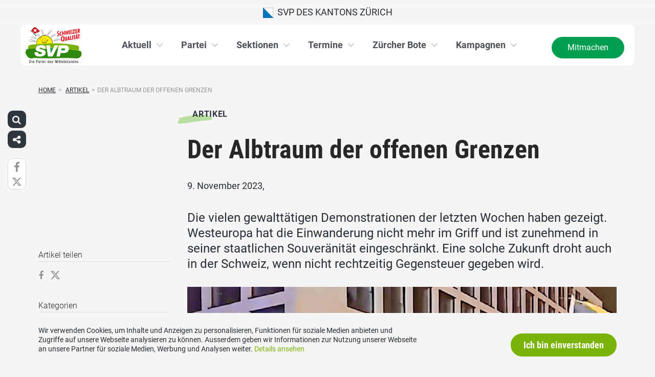

--- FILE ---
content_type: text/html; charset=UTF-8
request_url: https://www.svp-zuerich.ch/artikel/der-albtraum-der-offenen-grenzen/
body_size: 18014
content:
<!DOCTYPE html>
<html lang="de" xmlns:og="http://opengraphprotocol.org/schema/" xmlns:fb="http://www.facebook.com/2008/fbml" class="no-js">
<head>

	<meta charset="UTF-8">
	<link rel="profile" href="//gmpg.org/xfn/11">
    <meta name="viewport" content="width=device-width, initial-scale=1, maximum-scale=1" />
	

  	<!-- Document Title
  	============================================= -->
		<title>SVP Kanton Zürich - Der Albtraum der offenen Grenzen</title>

	<!-- mega-site-navigation -->
	<link rel="stylesheet" href="https://www.svp-zuerich.ch/wp-content/themes/svp/vendor/mega-site-navigation/css/style.css"> <!-- Resource style -->
	<script src="https://www.svp-zuerich.ch/wp-content/themes/svp/vendor/mega-site-navigation/js/modernizr.js"></script> <!-- Modernizr -->


	<!-- theme style sheet
    ============================================= -->
	<!-- Fonts -->
	<!--<link href="https://fonts.googleapis.com/css?family=Open+Sans:400,700" rel="stylesheet">
	<link href="https://fonts.googleapis.com/css?family=Open+Sans+Condensed:300,700" rel="stylesheet">-->

	<link rel="stylesheet" href="https://www.svp-zuerich.ch/wp-content/themes/svp/css/fonts/fonts.css?v=20250110001">




	<!-- UIKit
	============================================= -->
	<link rel="stylesheet" href="https://www.svp-zuerich.ch/wp-content/themes/svp/css/uikit.css">

	<link rel="stylesheet" href="https://www.svp-zuerich.ch/wp-content/themes/svp/css/components/slider.min.css">
	<link rel="stylesheet" href="https://www.svp-zuerich.ch/wp-content/themes/svp/css/components/slideshow.min.css">
	<link rel="stylesheet" href="https://www.svp-zuerich.ch/wp-content/themes/svp/css/components/slidenav.min.css">
	<link rel="stylesheet" href="https://www.svp-zuerich.ch/wp-content/themes/svp/css/components/dotnav.min.css">
	<link rel="stylesheet" href="https://www.svp-zuerich.ch/wp-content/themes/svp/css/components/datepicker.min.css">
	<link rel="stylesheet" href="https://www.svp-zuerich.ch/wp-content/themes/svp/css/components/accordion.min.css">

	<link rel="stylesheet" href="https://www.svp-zuerich.ch/wp-content/themes/svp/css/uikit_custom.css">

	<link rel="stylesheet" href="https://www.svp-zuerich.ch/wp-content/themes/svp/style.css?v=20250224004">

	<script src="https://www.svp-zuerich.ch/wp-content/themes/svp/vendor/jquery.js"></script>
	<script src="https://www.svp-zuerich.ch/wp-content/themes/svp/vendor/masonry.js"></script>

	<script src="https://www.svp-zuerich.ch/wp-content/themes/svp/vendor/jquery.fancybox.min.js"></script>
	<link rel="stylesheet" href="https://www.svp-zuerich.ch/wp-content/themes/svp/vendor/jquery.fancybox.min.css">

    <script src="https://www.svp-zuerich.ch/wp-content/themes/svp/js/uikit.min.js"></script>
	<script src="https://www.svp-zuerich.ch/wp-content/themes/svp/js/components/slider.min.js"></script>
	<script src="https://www.svp-zuerich.ch/wp-content/themes/svp/js/components/slideset.min.js"></script>
	<script src="https://www.svp-zuerich.ch/wp-content/themes/svp/js/components/slideshow.min.js"></script>
	<script src="https://www.svp-zuerich.ch/wp-content/themes/svp/js/components/slideshow-fx.min.js"></script>
	<script src="https://www.svp-zuerich.ch/wp-content/themes/svp/js/components/sticky.min.js"></script>
	<script src="https://www.svp-zuerich.ch/wp-content/themes/svp/js/components/lightbox.min.js"></script>
	<script src="https://www.svp-zuerich.ch/wp-content/themes/svp/js/components/grid.min.js"></script>
	<script src="https://www.svp-zuerich.ch/wp-content/themes/svp/js/components/datepicker.min.js"></script>
	<script src="https://www.svp-zuerich.ch/wp-content/themes/svp/js/components/accordion.min.js"></script>
	<script src="https://www.svp-zuerich.ch/wp-content/themes/svp/js/components/tooltip.min.js"></script>



	<!-- <link href='https://cdnjs.cloudflare.com/ajax/libs/fullcalendar/3.4.0/fullcalendar.min.css' rel='stylesheet' />
	<link href='https://cdnjs.cloudflare.com/ajax/libs/fullcalendar/3.4.0/fullcalendar.print.min.css' rel='stylesheet' media='print' /> -->
	<link href='https://cdnjs.cloudflare.com/ajax/libs/fullcalendar/3.10.2/fullcalendar.min.css' rel='stylesheet' />
	<link href='https://cdnjs.cloudflare.com/ajax/libs/fullcalendar/3.10.2/fullcalendar.print.min.css' rel='stylesheet' media='print' />
	<script src='https://cdnjs.cloudflare.com/ajax/libs/moment.js/2.18.1/moment.min.js'></script>

	<script src="https://cdnjs.cloudflare.com/ajax/libs/jquery.touchswipe/1.6.18/jquery.touchSwipe.min.js"></script>

	<link href='https://maxcdn.bootstrapcdn.com/font-awesome/4.7.0/css/font-awesome.min.css' rel='stylesheet' />

	<!-- year slider -->
	<link rel="stylesheet" href="https://www.svp-zuerich.ch/wp-content/themes/svp/vendor/slider/slider.css">
	<script src="https://www.svp-zuerich.ch/wp-content/themes/svp/vendor/slider/slider.js"></script>

	<script>
		jQuery(function($) {
			//check if home page and open top campain for x seconds
			
			// js for svg map
					    if(jQuery('#kantonsMapData').length > 0){
		        		    }
		    else{
						    }

		});
	</script>
	<!-- get default js -->
	<script src="https://www.svp-zuerich.ch/wp-content/themes/svp/js/default.js?v=20191021002"></script>

	<!-- Google Tag Manager -->
<script>(function(w,d,s,l,i){w[l]=w[l]||[];w[l].push({'gtm.start':
new Date().getTime(),event:'gtm.js'});var f=d.getElementsByTagName(s)[0],
j=d.createElement(s),dl=l!='dataLayer'?'&l='+l:'';j.async=true;j.src=
'https://www.googletagmanager.com/gtm.js?id='+i+dl;f.parentNode.insertBefore(j,f);
})(window,document,'script','dataLayer','GTM-5DR88G3');</script>
<!-- End Google Tag Manager -->
	<meta name='robots' content='max-image-preview:large' />
	<style>img:is([sizes="auto" i], [sizes^="auto," i]) { contain-intrinsic-size: 3000px 1500px }</style>
	<link rel="alternate" type="application/rss+xml" title="SVP Kanton Zürich &raquo; Feed" href="https://www.svp-zuerich.ch/feed/" />
<link rel="alternate" type="application/rss+xml" title="SVP Kanton Zürich &raquo; Kommentar-Feed" href="https://www.svp-zuerich.ch/comments/feed/" />
	        	        <meta property="og:title" content="Der Albtraum der offenen Grenzen"/>
			<meta property="og:description" content="Die vielen gewalttätigen Demonstrationen der letzten Wochen haben gezeigt. Westeuropa hat die Einwanderung nicht mehr im Griff und&hellip;"/>
	        <meta property="og:type" content="article"/>
	        <meta property="og:url" content="https://www.svp-zuerich.ch/artikel/der-albtraum-der-offenen-grenzen/"/>
	        <meta property="og:site_name" content="SVP Kanton Zürich"/>

			<meta name="twitter:card" content="summary_large_image" />
			<meta name="twitter:description" content="Die vielen gewalttätigen Demonstrationen der letzten Wochen haben gezeigt. Westeuropa hat die Einwanderung nicht mehr im Griff und&hellip;" />
			<meta name="twitter:title" content="Der Albtraum der offenen Grenzen" />

							<meta property="og:image" content="https://www.svp-zuerich.ch/wp-content/uploads/sites/23/Seite-1-1.jpg"/>
				<meta name="twitter:image" content="https://www.svp-zuerich.ch/wp-content/uploads/sites/23/Seite-1-1.jpg" />
				<script type="text/javascript">
/* <![CDATA[ */
window._wpemojiSettings = {"baseUrl":"https:\/\/s.w.org\/images\/core\/emoji\/15.0.3\/72x72\/","ext":".png","svgUrl":"https:\/\/s.w.org\/images\/core\/emoji\/15.0.3\/svg\/","svgExt":".svg","source":{"concatemoji":"https:\/\/www.svp-zuerich.ch\/wp-includes\/js\/wp-emoji-release.min.js?ver=6.7.1"}};
/*! This file is auto-generated */
!function(i,n){var o,s,e;function c(e){try{var t={supportTests:e,timestamp:(new Date).valueOf()};sessionStorage.setItem(o,JSON.stringify(t))}catch(e){}}function p(e,t,n){e.clearRect(0,0,e.canvas.width,e.canvas.height),e.fillText(t,0,0);var t=new Uint32Array(e.getImageData(0,0,e.canvas.width,e.canvas.height).data),r=(e.clearRect(0,0,e.canvas.width,e.canvas.height),e.fillText(n,0,0),new Uint32Array(e.getImageData(0,0,e.canvas.width,e.canvas.height).data));return t.every(function(e,t){return e===r[t]})}function u(e,t,n){switch(t){case"flag":return n(e,"\ud83c\udff3\ufe0f\u200d\u26a7\ufe0f","\ud83c\udff3\ufe0f\u200b\u26a7\ufe0f")?!1:!n(e,"\ud83c\uddfa\ud83c\uddf3","\ud83c\uddfa\u200b\ud83c\uddf3")&&!n(e,"\ud83c\udff4\udb40\udc67\udb40\udc62\udb40\udc65\udb40\udc6e\udb40\udc67\udb40\udc7f","\ud83c\udff4\u200b\udb40\udc67\u200b\udb40\udc62\u200b\udb40\udc65\u200b\udb40\udc6e\u200b\udb40\udc67\u200b\udb40\udc7f");case"emoji":return!n(e,"\ud83d\udc26\u200d\u2b1b","\ud83d\udc26\u200b\u2b1b")}return!1}function f(e,t,n){var r="undefined"!=typeof WorkerGlobalScope&&self instanceof WorkerGlobalScope?new OffscreenCanvas(300,150):i.createElement("canvas"),a=r.getContext("2d",{willReadFrequently:!0}),o=(a.textBaseline="top",a.font="600 32px Arial",{});return e.forEach(function(e){o[e]=t(a,e,n)}),o}function t(e){var t=i.createElement("script");t.src=e,t.defer=!0,i.head.appendChild(t)}"undefined"!=typeof Promise&&(o="wpEmojiSettingsSupports",s=["flag","emoji"],n.supports={everything:!0,everythingExceptFlag:!0},e=new Promise(function(e){i.addEventListener("DOMContentLoaded",e,{once:!0})}),new Promise(function(t){var n=function(){try{var e=JSON.parse(sessionStorage.getItem(o));if("object"==typeof e&&"number"==typeof e.timestamp&&(new Date).valueOf()<e.timestamp+604800&&"object"==typeof e.supportTests)return e.supportTests}catch(e){}return null}();if(!n){if("undefined"!=typeof Worker&&"undefined"!=typeof OffscreenCanvas&&"undefined"!=typeof URL&&URL.createObjectURL&&"undefined"!=typeof Blob)try{var e="postMessage("+f.toString()+"("+[JSON.stringify(s),u.toString(),p.toString()].join(",")+"));",r=new Blob([e],{type:"text/javascript"}),a=new Worker(URL.createObjectURL(r),{name:"wpTestEmojiSupports"});return void(a.onmessage=function(e){c(n=e.data),a.terminate(),t(n)})}catch(e){}c(n=f(s,u,p))}t(n)}).then(function(e){for(var t in e)n.supports[t]=e[t],n.supports.everything=n.supports.everything&&n.supports[t],"flag"!==t&&(n.supports.everythingExceptFlag=n.supports.everythingExceptFlag&&n.supports[t]);n.supports.everythingExceptFlag=n.supports.everythingExceptFlag&&!n.supports.flag,n.DOMReady=!1,n.readyCallback=function(){n.DOMReady=!0}}).then(function(){return e}).then(function(){var e;n.supports.everything||(n.readyCallback(),(e=n.source||{}).concatemoji?t(e.concatemoji):e.wpemoji&&e.twemoji&&(t(e.twemoji),t(e.wpemoji)))}))}((window,document),window._wpemojiSettings);
/* ]]> */
</script>
<link rel='stylesheet' id='formidable-css' href='https://www.svp-zuerich.ch/wp-content/plugins/formidable/css/formidableforms23.css?ver=492024' type='text/css' media='all' />
<style id='wp-emoji-styles-inline-css' type='text/css'>

	img.wp-smiley, img.emoji {
		display: inline !important;
		border: none !important;
		box-shadow: none !important;
		height: 1em !important;
		width: 1em !important;
		margin: 0 0.07em !important;
		vertical-align: -0.1em !important;
		background: none !important;
		padding: 0 !important;
	}
</style>
<link rel='stylesheet' id='wp-block-library-css' href='https://www.svp-zuerich.ch/wp-includes/css/dist/block-library/style.min.css?ver=6.7.1' type='text/css' media='all' />
<style id='classic-theme-styles-inline-css' type='text/css'>
/*! This file is auto-generated */
.wp-block-button__link{color:#fff;background-color:#32373c;border-radius:9999px;box-shadow:none;text-decoration:none;padding:calc(.667em + 2px) calc(1.333em + 2px);font-size:1.125em}.wp-block-file__button{background:#32373c;color:#fff;text-decoration:none}
</style>
<style id='global-styles-inline-css' type='text/css'>
:root{--wp--preset--aspect-ratio--square: 1;--wp--preset--aspect-ratio--4-3: 4/3;--wp--preset--aspect-ratio--3-4: 3/4;--wp--preset--aspect-ratio--3-2: 3/2;--wp--preset--aspect-ratio--2-3: 2/3;--wp--preset--aspect-ratio--16-9: 16/9;--wp--preset--aspect-ratio--9-16: 9/16;--wp--preset--color--black: #000000;--wp--preset--color--cyan-bluish-gray: #abb8c3;--wp--preset--color--white: #ffffff;--wp--preset--color--pale-pink: #f78da7;--wp--preset--color--vivid-red: #cf2e2e;--wp--preset--color--luminous-vivid-orange: #ff6900;--wp--preset--color--luminous-vivid-amber: #fcb900;--wp--preset--color--light-green-cyan: #7bdcb5;--wp--preset--color--vivid-green-cyan: #00d084;--wp--preset--color--pale-cyan-blue: #8ed1fc;--wp--preset--color--vivid-cyan-blue: #0693e3;--wp--preset--color--vivid-purple: #9b51e0;--wp--preset--gradient--vivid-cyan-blue-to-vivid-purple: linear-gradient(135deg,rgba(6,147,227,1) 0%,rgb(155,81,224) 100%);--wp--preset--gradient--light-green-cyan-to-vivid-green-cyan: linear-gradient(135deg,rgb(122,220,180) 0%,rgb(0,208,130) 100%);--wp--preset--gradient--luminous-vivid-amber-to-luminous-vivid-orange: linear-gradient(135deg,rgba(252,185,0,1) 0%,rgba(255,105,0,1) 100%);--wp--preset--gradient--luminous-vivid-orange-to-vivid-red: linear-gradient(135deg,rgba(255,105,0,1) 0%,rgb(207,46,46) 100%);--wp--preset--gradient--very-light-gray-to-cyan-bluish-gray: linear-gradient(135deg,rgb(238,238,238) 0%,rgb(169,184,195) 100%);--wp--preset--gradient--cool-to-warm-spectrum: linear-gradient(135deg,rgb(74,234,220) 0%,rgb(151,120,209) 20%,rgb(207,42,186) 40%,rgb(238,44,130) 60%,rgb(251,105,98) 80%,rgb(254,248,76) 100%);--wp--preset--gradient--blush-light-purple: linear-gradient(135deg,rgb(255,206,236) 0%,rgb(152,150,240) 100%);--wp--preset--gradient--blush-bordeaux: linear-gradient(135deg,rgb(254,205,165) 0%,rgb(254,45,45) 50%,rgb(107,0,62) 100%);--wp--preset--gradient--luminous-dusk: linear-gradient(135deg,rgb(255,203,112) 0%,rgb(199,81,192) 50%,rgb(65,88,208) 100%);--wp--preset--gradient--pale-ocean: linear-gradient(135deg,rgb(255,245,203) 0%,rgb(182,227,212) 50%,rgb(51,167,181) 100%);--wp--preset--gradient--electric-grass: linear-gradient(135deg,rgb(202,248,128) 0%,rgb(113,206,126) 100%);--wp--preset--gradient--midnight: linear-gradient(135deg,rgb(2,3,129) 0%,rgb(40,116,252) 100%);--wp--preset--font-size--small: 13px;--wp--preset--font-size--medium: 20px;--wp--preset--font-size--large: 36px;--wp--preset--font-size--x-large: 42px;--wp--preset--spacing--20: 0.44rem;--wp--preset--spacing--30: 0.67rem;--wp--preset--spacing--40: 1rem;--wp--preset--spacing--50: 1.5rem;--wp--preset--spacing--60: 2.25rem;--wp--preset--spacing--70: 3.38rem;--wp--preset--spacing--80: 5.06rem;--wp--preset--shadow--natural: 6px 6px 9px rgba(0, 0, 0, 0.2);--wp--preset--shadow--deep: 12px 12px 50px rgba(0, 0, 0, 0.4);--wp--preset--shadow--sharp: 6px 6px 0px rgba(0, 0, 0, 0.2);--wp--preset--shadow--outlined: 6px 6px 0px -3px rgba(255, 255, 255, 1), 6px 6px rgba(0, 0, 0, 1);--wp--preset--shadow--crisp: 6px 6px 0px rgba(0, 0, 0, 1);}:where(.is-layout-flex){gap: 0.5em;}:where(.is-layout-grid){gap: 0.5em;}body .is-layout-flex{display: flex;}.is-layout-flex{flex-wrap: wrap;align-items: center;}.is-layout-flex > :is(*, div){margin: 0;}body .is-layout-grid{display: grid;}.is-layout-grid > :is(*, div){margin: 0;}:where(.wp-block-columns.is-layout-flex){gap: 2em;}:where(.wp-block-columns.is-layout-grid){gap: 2em;}:where(.wp-block-post-template.is-layout-flex){gap: 1.25em;}:where(.wp-block-post-template.is-layout-grid){gap: 1.25em;}.has-black-color{color: var(--wp--preset--color--black) !important;}.has-cyan-bluish-gray-color{color: var(--wp--preset--color--cyan-bluish-gray) !important;}.has-white-color{color: var(--wp--preset--color--white) !important;}.has-pale-pink-color{color: var(--wp--preset--color--pale-pink) !important;}.has-vivid-red-color{color: var(--wp--preset--color--vivid-red) !important;}.has-luminous-vivid-orange-color{color: var(--wp--preset--color--luminous-vivid-orange) !important;}.has-luminous-vivid-amber-color{color: var(--wp--preset--color--luminous-vivid-amber) !important;}.has-light-green-cyan-color{color: var(--wp--preset--color--light-green-cyan) !important;}.has-vivid-green-cyan-color{color: var(--wp--preset--color--vivid-green-cyan) !important;}.has-pale-cyan-blue-color{color: var(--wp--preset--color--pale-cyan-blue) !important;}.has-vivid-cyan-blue-color{color: var(--wp--preset--color--vivid-cyan-blue) !important;}.has-vivid-purple-color{color: var(--wp--preset--color--vivid-purple) !important;}.has-black-background-color{background-color: var(--wp--preset--color--black) !important;}.has-cyan-bluish-gray-background-color{background-color: var(--wp--preset--color--cyan-bluish-gray) !important;}.has-white-background-color{background-color: var(--wp--preset--color--white) !important;}.has-pale-pink-background-color{background-color: var(--wp--preset--color--pale-pink) !important;}.has-vivid-red-background-color{background-color: var(--wp--preset--color--vivid-red) !important;}.has-luminous-vivid-orange-background-color{background-color: var(--wp--preset--color--luminous-vivid-orange) !important;}.has-luminous-vivid-amber-background-color{background-color: var(--wp--preset--color--luminous-vivid-amber) !important;}.has-light-green-cyan-background-color{background-color: var(--wp--preset--color--light-green-cyan) !important;}.has-vivid-green-cyan-background-color{background-color: var(--wp--preset--color--vivid-green-cyan) !important;}.has-pale-cyan-blue-background-color{background-color: var(--wp--preset--color--pale-cyan-blue) !important;}.has-vivid-cyan-blue-background-color{background-color: var(--wp--preset--color--vivid-cyan-blue) !important;}.has-vivid-purple-background-color{background-color: var(--wp--preset--color--vivid-purple) !important;}.has-black-border-color{border-color: var(--wp--preset--color--black) !important;}.has-cyan-bluish-gray-border-color{border-color: var(--wp--preset--color--cyan-bluish-gray) !important;}.has-white-border-color{border-color: var(--wp--preset--color--white) !important;}.has-pale-pink-border-color{border-color: var(--wp--preset--color--pale-pink) !important;}.has-vivid-red-border-color{border-color: var(--wp--preset--color--vivid-red) !important;}.has-luminous-vivid-orange-border-color{border-color: var(--wp--preset--color--luminous-vivid-orange) !important;}.has-luminous-vivid-amber-border-color{border-color: var(--wp--preset--color--luminous-vivid-amber) !important;}.has-light-green-cyan-border-color{border-color: var(--wp--preset--color--light-green-cyan) !important;}.has-vivid-green-cyan-border-color{border-color: var(--wp--preset--color--vivid-green-cyan) !important;}.has-pale-cyan-blue-border-color{border-color: var(--wp--preset--color--pale-cyan-blue) !important;}.has-vivid-cyan-blue-border-color{border-color: var(--wp--preset--color--vivid-cyan-blue) !important;}.has-vivid-purple-border-color{border-color: var(--wp--preset--color--vivid-purple) !important;}.has-vivid-cyan-blue-to-vivid-purple-gradient-background{background: var(--wp--preset--gradient--vivid-cyan-blue-to-vivid-purple) !important;}.has-light-green-cyan-to-vivid-green-cyan-gradient-background{background: var(--wp--preset--gradient--light-green-cyan-to-vivid-green-cyan) !important;}.has-luminous-vivid-amber-to-luminous-vivid-orange-gradient-background{background: var(--wp--preset--gradient--luminous-vivid-amber-to-luminous-vivid-orange) !important;}.has-luminous-vivid-orange-to-vivid-red-gradient-background{background: var(--wp--preset--gradient--luminous-vivid-orange-to-vivid-red) !important;}.has-very-light-gray-to-cyan-bluish-gray-gradient-background{background: var(--wp--preset--gradient--very-light-gray-to-cyan-bluish-gray) !important;}.has-cool-to-warm-spectrum-gradient-background{background: var(--wp--preset--gradient--cool-to-warm-spectrum) !important;}.has-blush-light-purple-gradient-background{background: var(--wp--preset--gradient--blush-light-purple) !important;}.has-blush-bordeaux-gradient-background{background: var(--wp--preset--gradient--blush-bordeaux) !important;}.has-luminous-dusk-gradient-background{background: var(--wp--preset--gradient--luminous-dusk) !important;}.has-pale-ocean-gradient-background{background: var(--wp--preset--gradient--pale-ocean) !important;}.has-electric-grass-gradient-background{background: var(--wp--preset--gradient--electric-grass) !important;}.has-midnight-gradient-background{background: var(--wp--preset--gradient--midnight) !important;}.has-small-font-size{font-size: var(--wp--preset--font-size--small) !important;}.has-medium-font-size{font-size: var(--wp--preset--font-size--medium) !important;}.has-large-font-size{font-size: var(--wp--preset--font-size--large) !important;}.has-x-large-font-size{font-size: var(--wp--preset--font-size--x-large) !important;}
:where(.wp-block-post-template.is-layout-flex){gap: 1.25em;}:where(.wp-block-post-template.is-layout-grid){gap: 1.25em;}
:where(.wp-block-columns.is-layout-flex){gap: 2em;}:where(.wp-block-columns.is-layout-grid){gap: 2em;}
:root :where(.wp-block-pullquote){font-size: 1.5em;line-height: 1.6;}
</style>
<link rel='stylesheet' id='dashicons-css' href='https://www.svp-zuerich.ch/wp-includes/css/dashicons.min.css?ver=6.7.1' type='text/css' media='all' />
<link rel='stylesheet' id='admin-bar-css' href='https://www.svp-zuerich.ch/wp-includes/css/admin-bar.min.css?ver=6.7.1' type='text/css' media='all' />
<style id='admin-bar-inline-css' type='text/css'>
#wp-admin-bar-my-sites-list {
    max-height: 80vh;
    overflow-y: auto;
    overflow-x: hidden;
}
	
</style>
<link rel='stylesheet' id='iw-animations-css' href='https://www.svp-zuerich.ch/wp-content/plugins/widgets-for-siteorigin-pro/css/animation.css?ver=1.0.1' type='text/css' media='all' />
<link rel='stylesheet' id='iw-defaults-css' href='https://www.svp-zuerich.ch/wp-content/plugins/widgets-for-siteorigin/inc/../css/defaults.css?ver=1.4.7' type='text/css' media='all' />
<script type="text/javascript" src="https://www.svp-zuerich.ch/wp-includes/js/jquery/jquery.min.js?ver=3.7.1" id="jquery-core-js"></script>
<script type="text/javascript" src="https://www.svp-zuerich.ch/wp-includes/js/jquery/jquery-migrate.min.js?ver=3.4.1" id="jquery-migrate-js"></script>
<link rel="https://api.w.org/" href="https://www.svp-zuerich.ch/wp-json/" /><link rel="EditURI" type="application/rsd+xml" title="RSD" href="https://www.svp-zuerich.ch/xmlrpc.php?rsd" />
<meta name="generator" content="WordPress 6.7.1" />
<link rel="canonical" href="https://www.svp-zuerich.ch/artikel/der-albtraum-der-offenen-grenzen/" />
<link rel='shortlink' href='https://www.svp-zuerich.ch/?p=34959' />
<link rel="alternate" title="oEmbed (JSON)" type="application/json+oembed" href="https://www.svp-zuerich.ch/wp-json/oembed/1.0/embed?url=https%3A%2F%2Fwww.svp-zuerich.ch%2Fartikel%2Fder-albtraum-der-offenen-grenzen%2F" />
<link rel="alternate" title="oEmbed (XML)" type="text/xml+oembed" href="https://www.svp-zuerich.ch/wp-json/oembed/1.0/embed?url=https%3A%2F%2Fwww.svp-zuerich.ch%2Fartikel%2Fder-albtraum-der-offenen-grenzen%2F&#038;format=xml" />
<script>document.documentElement.className += " js";</script>
<link rel="icon" href="https://www.svp-zuerich.ch/wp-content/uploads/sites/23/cropped-svp_favicon-32x32.jpg" sizes="32x32" />
<link rel="icon" href="https://www.svp-zuerich.ch/wp-content/uploads/sites/23/cropped-svp_favicon-192x192.jpg" sizes="192x192" />
<link rel="apple-touch-icon" href="https://www.svp-zuerich.ch/wp-content/uploads/sites/23/cropped-svp_favicon-180x180.jpg" />
<meta name="msapplication-TileImage" content="https://www.svp-zuerich.ch/wp-content/uploads/sites/23/cropped-svp_favicon-270x270.jpg" />
		<style type="text/css" id="wp-custom-css">
			
/* Nationale Wahlen -> hide wahlkreis */
.kandidatenSliderFilterSelect form div:last-child{
	display: none !important;
}
.kandidatFilterForm div:first-child{
	opacity: 0;
	width: 0;
	overflow: hidden;
}

.iw-so-person-about {
    color: #666666;
    margin-top: 0;
    font-size: 15px;
}

.iw-so-person-name {
	color: #000000 !important;
}

.iw-text-left {
    margin-top: 10px;
    margin-bottom: 0;
    font-size: 13px;
}

.svpFormular.formIcon .gfield_radio label {
    line-height: initial !important;
    font-size: 12px !important;
    color: initial !important;
}

/* Quiz */

body .gform_wrapper {
font-family: 'Arial', sans-serif;
border: 1px solid #ddd;
padding: 20px;
border-radius: 8px;
box-shadow: 0 4px 6px rgba(0, 0, 0, 0.1);
}


body .gform_wrapper .gform_footer input.button {
background-color: #007BFF;
color: #fff;
border: none;
border-radius: 4px;
padding: 10px 20px;
transition: background-color 0.3s ease;
}


body .gform_wrapper .gform_footer input.button:hover {
background-color: #0056b3;
}

#gform_page_22_2 .gfield_label{
font-size:24px !important;
	}

#gform_page_22_4 .gfield_label{
font-size:24px !important;
	}

#gf_22 .gform_page .gform_previous_button{
	display: none !important;
}

.quizform .gform_previous_button {
	display: none !important;
}

.svpFormular.formIcon li {
	line-height: 15px !important;
}

.frm_checkbox label {
font-size: 18px !important;
	color:black !important;
}
.with_frm_style .frm_primary_label {
max-width: 100% !important;
font-size: 18px !important;
color: black !important;
}
.with_frm_style, .frm_form_field.frm_html_container, .frm_description {
font-size: 16px !important;
	color:black !important;
}		</style>
		</head>

<body>
	
	<!-- Google Tag Manager (noscript) -->
<noscript><iframe src="https://www.googletagmanager.com/ns.html?id=GTM-5DR88G3"
height="0" width="0" style="display:none;visibility:hidden"></iframe></noscript>
<!-- End Google Tag Manager (noscript) -->
<div id="fb-root"></div>
<script>(function(d, s, id) {
  var js, fjs = d.getElementsByTagName(s)[0];
  if (d.getElementById(id)) return;
  js = d.createElement(s); js.id = id;
  js.src = 'https://connect.facebook.net/de_DE/sdk.js#xfbml=1&version=v2.12&appId=2097527520471788&autoLogAppEvents=1';
  fjs.parentNode.insertBefore(js, fjs);
}(document, 'script', 'facebook-jssdk'));</script>
	<div id="menu_blur"></div>

	<div class="uk-container uk-container-center" style="padding-left: 0;padding-right: 0; position: relative; z-index: 20;">
		<div class="uk-grid topbar topbar-kanton">

			<!-- get Kampagne -->
			
			<!-- top nav main -->
			<div class="uk-width-1-1 uk-text-center uk-text-left-medium">

				<!-- lang switch -->
				<div class="uk-hidden-medium uk-hidden-small" style="position: absolute; top: 0; left: 35px; z-index: 0;">
					<div id="langSwitch" class="langSwitch-kanton">
											</div>
				</div>

				<!-- top right -->
				<div class="uk-text-right uk-hidden-medium uk-hidden-small" style="position: absolute; top: 0; right: 0; z-index: 0;">
					<div id="topbarRight" class="uk-grid-margin-small topbarRight-kanton">
											</div>
				</div>


				

				
				<div class="mobilePrimaryTopNav mobilePrimaryTopNav-kanton mobilePrimaryTopNavNoSwitch">
					<!-- MitmachenButon in Mobile auf oberster Ebene -->
					<!--
											<a class="mitmachenMobile" href="https://www.svp-zuerich.ch/mitmachen/">Mitmachen</a>
										-->
					<a target="" href="/" class="topNavItem topNavItem-kanton"><img src="/wp-content/themes/svp/images/wappen/ZH.png" alt="SVP des Kantons Zürich" width="20"/>  SVP des Kantons Zürich</a>				</div>

								<!--
				<script>
					function switchPrimarySub(no){
						//hide sub menus if open
						jQuery('#cd-primary-nav').find('.selected').click();

						if(jQuery('#topbarSlider').height() != 0){
							closeTopbar();
						}
						if($('#primarySub'+no).is(':visible')){
							$('#primarySub'+no).fadeOut();
							$('#primaryTop'+no).removeClass('topNavItemPopup');
						}
						else{
							$('.primarySub').fadeOut();
							$('.primaryTop').removeClass('topNavItemPopup');
							$('#primarySub'+no).fadeIn();
							$('#primaryTop'+no).addClass('topNavItemPopup');
						}
					}
				</script>
				-->

			</div>
		</div>
	</div>

	<!-- primary nav -->
	<div class="uk-container uk-container-center" style="padding-left: 0;padding-right: 0; position: relative; z-index: 15; margin-bottom: 20px;">
		<header class="cd-main-header" data-uk-sticky="{top:48}">
			<!-- logo -->
						<a class="cd-logo" href="/"><img src="https://www.svp-zuerich.ch/wp-content/themes/svp/images/SVP_Logo_DE.svg" alt="Logo SVP Schweiz"></a>
			<!-- navigation -->
			<ul class="cd-header-buttons">
				<li><a class="cd-nav-trigger" href="#cd-primary-nav"><span></span></a></li>
			</ul>
			<!-- link on the right side -->
						<a class="mainNavRight" href="https://www.svp-zuerich.ch/mitmachen/">Mitmachen</a>
					</header>
	</div>

<main class="cd-main-content">


    <div class="uk-container uk-container-center uk-margin-large-bottom" style="">

                <div class="uk-margin-small-top"><ul id="breadcrumbs" class="breadcrumbs"><li class="item-home"><a class="bread-link bread-home" href="https://www.svp-zuerich.ch" title="Home">Home</a></li><li class="separator separator-home">&gt;</li>
                                    <li class="item-cat item-custom-post-type-artikel_g01">
                                        <a class="bread-cat bread-custom-post-type-artikel_g01" href="https://www.svp-zuerich.ch/artikel/" title="Artikel">Artikel</a>
                                    </li><li class="separator">&gt;</li><li class="item-current item-34959"><span title="Der Albtraum der offenen Grenzen">Der Albtraum der offenen Grenzen</span></li></ul></div>
        
        <div class="uk-grid singleContent" data-uk-grid-margin>
            <div class="uk-width-medium-3-4 uk-push-1-4" style="">
        		                <article class="uk-article">

                                        <div class="uk-badge badge_artikel_g01 uk-margin-small-top uk-margin-small-bottom">Artikel</div>
                                        <h1 class="uk-article-title uk-h1 uk-text-break uk-margin-small-top">
                        Der Albtraum der offenen Grenzen                    </h1>

                    <div class="uk-article-meta uk-margin-small-bottom">
                        9. November 2023,
                                                                                                                                     </div>

                    <!-- show excerpt -->
                                            <div class="uk-text-large"><p>Die vielen gewalttätigen Demonstrationen der letzten Wochen haben gezeigt. Westeuropa hat die Einwanderung nicht mehr im Griff und ist zunehmend in seiner staatlichen Souveränität eingeschränkt. Eine solche Zukunft droht auch in der Schweiz, wenn nicht rechtzeitig Gegensteuer gegeben wird.</p>
</div>
                    
                    <!-- show image -->
                                                        <div class="singelContentImage"><img width="auto" src="https://www.svp-zuerich.ch/wp-content/uploads/sites/23/Seite-1-1.jpg" alt=""></div>
                                                            
                    <!-- show video in cpt is video -->
                    
                    <!-- show related medienmitteilungen  -->
                    
                    <!-- show content -->
                                                <div>
                                <p><em>Islamistische Banner prägten eine Demo der verbotenen Hizb ut-Tahrir im deutschen Essen. (Bild: Youtube)</em></p>
<p>In den letzten Wochen spielten sich überall in Westeuropa ähnliche Szenen ab. Tausende anti-israelische Demonstranten meist arabischer Herkunft strömten auf die Strasse. Viele schrien gewalttätige Parolen oder führten antisemitische Transparente mit sich. Nicht selten war die schwarze Flagge des Dschihads zu sehen, die auch Terrorgruppen wie die Al-Kaida oder – in leicht abgeänderter Form – der islamische Staat verwenden. Im deutschen Essen organisierte eine verbotene islamistische Gruppierung gar einen Aufmarsch mit mehreren tausend Personen, bei der der lauthals ein Kalifat gefordert wurde. Angesichts der massiven Teilnehmerzahl wurde die Polizei zum passiven Zuschauer degradiert. Die vielgelobte Rede des grünen stellvertretenden Bundeskanzler Robert Habeck, der den Demonstranten mit Abschiebung drohte, scheint eher ein Zeichen der Hilflosigkeit als ein Zeichen der Stärke. Wie viele Abschiebungen werden denn tatsächlich erfolgen? Man ist wahrscheinlich auf der sicheren Seite, wenn man mit einer sehr tiefen Zahl rechnet.</p>
<p><strong>Verlust von staatlicher Souveränität </strong></p>
<p>Die öffentliche Diskussion in Deutschland dreht sich um die Frage, was mit den zahlreichen extremistischen Migranten geschehen soll, die in den letzten 20 Jahren, aber vor allem nach Merkels fataler Grenzöffnung ins Land geströmt sind, geschehen soll. Je länger desto länger stellt sich aber nicht nur die Frage, welche Massnahmen ergriffen werden sollen, sondern auch, ob der Staat überhaupt noch die Autorität verfügt, um diese umzusetzen. Wer die Hilflosigkeit der deutschen oder englischen Polizei beobachtete, bekommt daran zunehmend Zweifel. Einerseits ist die Handlungsfreiheit der Polizei durch eine politische Führung eingeschränkt, die mehr auf linke Ideologie als auf öffentliche Sicherheit setzt. Anderseits nimmt die Anzahl der Beamten und ihre Qualität wegen der demographischen Entwicklung und erzwungener «Diversity» ab. Viele fragen sich angesichts solcher Bilder wie aus Essen: Ist die demokratische Ordnung in Deutschland gefährdet und ist der Kipppunkt, bei dem die Entwicklung irreversibel wird, vielleicht schon erreicht. Das Problem ist, dass man den Verlust der staatlichen Souveränität erst erkennt, wenn sie nicht mehr da ist. Es ist nicht so, als hätte es nicht genug warnende Stimmen gegeben. Doch insbesondere an den Universitäten wurde die Diskussion über die Risiken der Einwanderung unterdrückt. Wie Severin Spilllmann in seinem Artikel auf Seite fünf zeigt, ist es um die höhere Ausbildung auch in diesem Land nicht nur gut bestellt. Dieselben linksextremen und woke-linken Kräfte, die einen desaströsen Einfluss auf die amerikanische Gesellschaft ausüben, sind auch in der Schweiz in gewissen Uni Bereichen dominant. Es gibt eine Pipeline von den Unis in die Verwaltung. Der linksextreme Literaturwissenschaftler von gestern ist der Beamte von heute. Mit solchen Beamten wird es schwierig sein, die Herausforderungen unserer Zeit, insbesondere der Migration, anzupacken.</p>
<p><strong>Die Schweiz ist keine Insel </strong></p>
<p>Derweil geht die fatale Einwanderungspolitik in der Schweiz munter weiter. Erst diese Woche hat die Stadt Zürich angekündigt, dass im Kanton Zürich die Unterbringung von 540 minderjährigen Asylbewerbern geplant ist. Von diesen sind über 85% männliche Afghanen, die meisten über 17 Jahre alt. Wer sind diese Jugendlichen? Welche Werte bringen sie mit und wie stehen sie zum Islamismus? Niemand weiss das. Selbst am Alter dieser angeblichen «Minderjährigen » bestehen oft Zweifel. Doch trotzdem gibt es keinen Hinweis auf eine grundlegende Kursänderung. Parlament und Politik wursteln sich einfach durch. Es ist eine Illusion, dass die Einwanderung kulturfremder, meist junger männlicher Immigranten immer so weiter gehen könnte, ohne dass dies massive Einwirkungen auf die Stabilität, den Wohlstand und die Sicherheit unseres Landes haben wird. Die Reformen, die vermehrt auch im europäischen Ausland angedacht werden, müssen umgesetzt und die Asylverfahren ins Ausland verlagert werden. Als Sofortmassnahme ist der Grenzschutz zu erhöhen. Die Utopie der Linken von den offenen Grenzen ist in Wahrheit eine Dystopie. Eine Welt der offenen Grenzen bedeutet, dass der IS-Terrorist ungehindert von Syrien nach Mitteleuropa reisen darf.</p>
                            </div>
                        
                    <!-- show related videos  -->
                    

                    <!-- show related bildergalerie  -->
                    
                    

                </article>
        		            </div>
            <div class="uk-width-medium-1-4 uk-pull-3-4 svpNoPrint">
                <div class="uk-margin-large-bottom">

                    <div class="uk-margin-bottom articleLeftDataMarginTopSmall">

                        <div class="articleLeftData">

                            <div class="articleLeftDataTitle">Artikel teilen</div>
                            <div class="uk-margin-small-top">
                                <a style="margin-right: 10px;" href="https://www.facebook.com/sharer/sharer.php?u=https://www.svp-zuerich.ch/artikel/der-albtraum-der-offenen-grenzen/" target="_blank"><i class="uk-icon uk-icon-facebook"></i></a>
                                                                <a href="https://x.com/intent/tweet?text=Der Albtraum der offenen Grenzen: https://www.svp-zuerich.ch/artikel/der-albtraum-der-offenen-grenzen/" target="_blank"><img class="x-icon" src="https://www.svp-zuerich.ch/wp-content/themes/svp/images/x-icon-grey50.svg"><img class="x-icon-hover" src="https://www.svp-zuerich.ch/wp-content/themes/svp/images/x-icon-grey100.svg"></a>
                            </div>

                            
                                                                <div class="articleLeftDataTitle uk-margin-top">Kategorien</div>
                                    <div class="uk-margin-small-top articleLeftDataListCat">
                                    #<a href="https://www.svp-zuerich.ch/kategorie/eidgenoessische-politik/">eidgenössische politik</a> #<a href="https://www.svp-zuerich.ch/kategorie/leitartikel/">leitartikel</a> #<a href="https://www.svp-zuerich.ch/kategorie/nahen-osten/">nahen osten</a> #<a href="https://www.svp-zuerich.ch/kategorie/zuercher-bote/">zürcher bote</a>                                     </div>
                                
                            

                            <div class="uk-text-left uk-margin-top">
                                <a onclick="javascript: print();" class="printlink">Artikel drucken <i class="uk-icon-print"></i></a>
                            </div>

                        </div>
                    </div>

                    <div class="autorBox">
    <div class="autorBoxTitle">über den Autor</div>
    <div class="autorBoxDaten">
        <div class="autorBoxImage" >
                        <img src="" alt=""/>
                    </div>
        <div class="autoBoxMeta">
            <div class="autorBoxname">
                                                             </div>
                        <div class="autorBoxFunction">  </div>
                    </div>
    </div>
    <!-- facebook -->
        <!-- twitter -->
        <!-- instagram -->
        <!-- youtube -->
        <!-- profil link -->
    </div>

                </div>

                            </div>
        </div>

        <!-- get referate related to this medienkonferenz -->
        

        <!-- get referate, artikel related to this medienkonferenz -->
        
        <!-- get anlass/DV related to this medienkonferenz -->
        

        <!-- add mehr zum thema -->
        
        <!-- add next post -->
            </div>

    <!-- <div class="bg-color-gradient"> -->
        <div class="uk-container uk-container-center uk-margin-top uk-margin-large-bottom svpNoPrint">
            <div class="uk-h2 uk-text-center sectionTitle"><span>weiterlesen</span></div>
            <div class="uk-grid nextPost">
        <div class="uk-width-medium-1-3">
        <img class="nextPostImage 16_9Box" src="https://www.svp-zuerich.ch/wp-content/uploads/sites/23/Uni-1-500x405.jpg" alt=""/>
    </div>
    <div class="uk-width-medium-2-3 nexPostImage">
        <div class="uk-h2"><a href="https://www.svp-zuerich.ch/artikel/die-uni-zuerich-ein-rekrutierungszentrum-fuer-antisemiten-und-linksextreme/">Die Uni Zürich, ein Rekrutierungszentrum für Antisemiten und Linksextreme?</a></div>
        <div class="nextPostDate">09.11.2023</div>
        <div class="fadeOutText" style="max-height: 75px;">Letzten Donnerstag erhielten antisemitische Kommunisten von «Der Funke» die Möglichkeit, in einer Psychologie-Vorlesung der Universität Zürich für ihre «Marxistische Herbstschule» zu werben. Dieser Vorfall an sich ist schon ein krasses No-Go für eine staatliche Hochschule, aber der Fall geht noch tiefer, wie ich im Folgenden darlegen werde.<div class="fadeOutOverlay"></div></div>
        <div class="uk-margin-small-top uk-button"><a href="https://www.svp-zuerich.ch/artikel/die-uni-zuerich-ein-rekrutierungszentrum-fuer-antisemiten-und-linksextreme/">zum ganzen Artikel</a></div>
    </div>
    </div>
        </div>
    <!-- </div> -->
    <div class="uk-container uk-container-center">
                <!-- themen, social media, newsletter -->
        <div class="uk-margin-top uk-margin-large-bottom svpNoPrint">
                    </div>
    </div>
    
    <!-- big footer -->
<div class="bigFooter bigFooter-kanton">
    <div class="uk-container uk-container-center">
        <div class="uk-margin uk-grid" data-uk-grid-margin>
            <div class="uk-width-medium-1-1">

                                <div class="uk-grid uk-margin-top" data-uk-grid-margin>
                    <!-- footer 1 -->
                    <div class="uk-width-medium-1-4">
                                            </div>
                    <!-- footer 2 -->
                    <div class="uk-width-medium-1-4">
                                                                                    <div class="uk-h2">Kontakt</div>
                                <div>SVP des Kantons Zürich, Lagerstrasse 14, 8600 Dübendorf</div>
                                                                    <div class="uk-margin-small-top">Telefon</div>
                                    <div>044 217 77 66</div>
                                
                                                                    <div class="uk-margin-small-top">Fax</div>
                                    <div>044 217 77 65</div>
                                
                                                                    <div class="uk-margin-small-top">E-Mail</div>
                                    <div><a href="mailto:&#115;&#101;kr&#101;&#116;&#97;riat&#64;svp-&#122;u&#101;&#114;ich&#46;&#99;&#104;">s&#101;&#107;&#114;etari&#97;&#116;&#64;&#115;v&#112;&#45;zu&#101;&#114;i&#99;h&#46;c&#104;</a></div>
                                
                                
                                                                        </div>
                    <!-- footer 3 -->
                                            <div class="uk-width-medium-1-4 socialMediaPrefooter">
                                                            <div class="uk-h2">Social Media</div>
                                <div>Besuchen Sie uns bei:</div>
                                <div class="uk-margin-small socialmediaIcons socialmediaIcons-kanton">
                                                                                                                                                <a href="https://twitter.com/svpzh" target="_blank"><img class="x-icon" src="https://www.svp-zuerich.ch/wp-content/themes/svp/images/x-icon-white.svg"></a>
                                                                                                            <a href="https://www.facebook.com/svpzuerich/" target="_blank"><i class="uk-icon-medium uk-icon-facebook"></i></a>
                                                                                                                                             </div>
                            
                                                    </div>
                                        <!-- footer 4 -->
                                                                
                </div>

                            </div>
        </div>
    </div>
</div>


<!-- bottom footer -->
<div id="footerBottom" class="footerBottom-kanton">
    <div class="uk-container uk-container-center">
        <div class="uk-grid">

            
            <!-- footer nav -->
            <div class="uk-width-large-1-1 uk-text-left-medium uk-text-center footerBottomQuickLinks">
                <a target="" href="https://www.svp-zuerich.ch/datenschutzerklaerung/">Datenschutzerklärung</a> | <a target="" href="https://www.svp-zuerich.ch/impressum/">Impressum</a>            </div>
        </div>
    </div>
    <!-- page top icon -->
    <div id="footerBottomPageTop">
        <a class="uk-text-large" href="#" data-uk-smooth-scroll="{offset: 90}" data-uk-tooltip title="">
            <i class="uk-icon-long-arrow-up"></i>
        </a>
    </div>
</div>

</main>


    <!-- get primary nav -->
    

<div class="cd-overlay"></div>

    <nav class="cd-nav">
       <ul id="cd-primary-nav" class="cd-primary-nav">
<li class='mitmachenMobileNav' ><a target='' href='https://www.svp-zuerich.ch/mitmachen/'>Mitmachen</a>
</li>

<li class=' has-children '><a target='' class='navItemClick' onclick='setPrimarynavArrow(this)' href='https://www.svp-zuerich.ch/' >Aktuell</a>

<ul class="cd-secondary-nav is-hidden" ><div class='navArrow'></div>

                <li class="go-back"><a href="#0">zurück</a></li>
                <li class="see-all"><a target="" href="https://www.svp-zuerich.ch/"><b>Aktuell <i style="margin-left: 10px;" class="uk-icon-chevron-circle-right uk-icon"></i></b></a></li>
            
<li class=' has-children '><a target='' class='navItemClick' onclick='setPrimarynavArrow(this)' href='https://www.svp-zuerich.ch/' >Startseite</a>

	<ul class="is-hidden" >

                <li class="go-back"><a href="#0">zurück</a></li>
                <li class="see-all"><a target="" href="https://www.svp-zuerich.ch/"><b>Startseite <i style="margin-left: 10px;" class="uk-icon-chevron-circle-right uk-icon"></i></b></a></li>
            
<li class='' ><a target='' href='https://www.svp-zuerich.ch/artikel/'>Artikel</a>
</li>

<li class='' ><a target='' href='https://www.svp-zuerich.ch/medienmitteilungen/'>Medienmitteilungen</a>
</li>

<li class='' ><a target='' href='https://www.svp-zuerich.ch/fraktionserklaerungen/'>Fraktionserklärungen</a>
</li>
	</ul>
</li>

<li class='' ><a target='' href='https://www.svp-zuerich.ch/zurcher-bote/'>Zürcher Bote</a>
</li>

<li class='' ><a target='' href='https://www.svp-zuerich.ch/kantonales-extrablatt/'>Kantonales Extrablatt</a>
</li>

<li class='' ><a target='' href='https://www.svp-zuerich.ch/galerie-veranstaltungen/'>Veranstaltungs-Galerie</a>
</li>
</ul>
</li>

<li class=' has-children '><a target='' class='navItemClick' onclick='setPrimarynavArrow(this)' href='https://www.svp-zuerich.ch/partei/' >Partei</a>

<ul class="cd-secondary-nav is-hidden" ><div class='navArrow'></div>

                <li class="go-back"><a href="#0">zurück</a></li>
                <li class="see-all"><a target="" href="https://www.svp-zuerich.ch/partei/"><b>Partei <i style="margin-left: 10px;" class="uk-icon-chevron-circle-right uk-icon"></i></b></a></li>
            
<li class='' ><a target='' href='https://www.svp-zuerich.ch/mandatstraeger/'>Mandate</a>
</li>

<li class='' ><a target='' href='https://www.svp-zuerich.ch/partei/parteileitung/'>Parteileitung</a>
</li>

<li class='' ><a target='' href='https://www.svp-zuerich.ch/partei/kantonalvorstand/'>Kantonalvorstand</a>
</li>

<li class='' ><a target='' href='https://www.svp-zuerich.ch/partei/sekretariat/'>Sekretariat</a>
</li>

<li class='' ><a target='' href='https://www.svp-zuerich.ch/partei/kuratorium-blauweiss/'>Kuratorium Blau/Weiss</a>
</li>

<li class='' ><a target='' href='https://www.svp-zuerich.ch/parteiprogramm/'>Parteiprogramm 2023-2027</a>
</li>

<li class='' ><a target='' href='https://www.svp-zuerich.ch/vernehmlassungen/'>Vernehmlassungen</a>
</li>

<li class='' ><a target='' href='https://werbevorlagen-svp-zuerich.ch/'>Werbevorlagen</a>
</li>

<li class='' ><a target='' href='https://www.svp-zuerich.ch/jobs/'>Jobs</a>
</li>

<li class='' ><a target='' href='https://www.svp-zuerich.ch/partei/statuten/'>Statuten</a>
</li>

<li class='' ><a target='' href='https://www.svp-zuerich.ch/partei/haufige-fragen/'>Häufige Fragen</a>
</li>
</ul>
</li>

<li class=' has-children '><a target='' class='navItemClick' onclick='setPrimarynavArrow(this)' href='https://www.svp-zuerich.ch/sektionen/' >Sektionen</a>

<ul class="cd-secondary-nav is-hidden" ><div class='navArrow'></div>

                <li class="go-back"><a href="#0">zurück</a></li>
                <li class="see-all"><a target="" href="https://www.svp-zuerich.ch/sektionen/"><b>Sektionen <i style="margin-left: 10px;" class="uk-icon-chevron-circle-right uk-icon"></i></b></a></li>
            
<li class='' ><a target='' href='https://www.svp-zuerich.ch/wahlkreis/bezirk-affoltern/'>Bezirk Affoltern</a>
</li>

<li class='' ><a target='' href='https://www.svp-zuerich.ch/wahlkreis/bezirk-andelfingen/'>Bezirk Andelfingen</a>
</li>

<li class='' ><a target='' href='https://www.svp-zuerich.ch/wahlkreis/bezirk-buelach/'>Bezirk Bülach</a>
</li>

<li class='' ><a target='' href='https://www.svp-zuerich.ch/wahlkreis/bezirk-dielsdorf/'>Bezirk Dielsdorf</a>
</li>

<li class='' ><a target='' href='https://www.svp-zuerich.ch/wahlkreis/bezirk-dietikon/'>Bezirk Dietikon</a>
</li>

<li class='' ><a target='' href='https://www.svp-zuerich.ch/wahlkreis/bezirk-hinwil/'>Bezirk Hinwil</a>
</li>

<li class='' ><a target='' href='https://www.svp-zuerich.ch/wahlkreis/bezirk-horgen/'>Bezirk Horgen</a>
</li>

<li class='' ><a target='' href='https://www.svp-zuerich.ch/wahlkreis/bezirk-meilen/'>Bezirk Meilen</a>
</li>

<li class='' ><a target='' href='https://www.svp-zuerich.ch/wahlkreis/bezirk-pfaeffikon/'>Bezirk Pfäffikon</a>
</li>

<li class='' ><a target='' href='https://www.svp-zuerich.ch/wahlkreis/bezirk-uster/'>Bezirk Uster</a>
</li>

<li class='' ><a target='' href='https://www.svp-zuerich.ch/wahlkreis/bezirk-winterthur-land/'>Bezirk Winterthur Land</a>
</li>

<li class='' ><a target='' href='https://www.svp-zuerich.ch/wahlkreis/bezirk-winterthur-stadt/'>Bezirk Winterthur Stadt</a>
</li>

<li class='' ><a target='' href='https://www.svp-zuerich.ch/wahlkreis/bezirk-zuerich-stadt/'>SVP Stadt Zürich</a>
</li>
</ul>
</li>

<li class=' has-children '><a target='' class='navItemClick' onclick='setPrimarynavArrow(this)' href='https://www.svp-zuerich.ch/veranstaltungen/' >Termine</a>

<ul class="cd-secondary-nav is-hidden" ><div class='navArrow'></div>

                <li class="go-back"><a href="#0">zurück</a></li>
                <li class="see-all"><a target="" href="https://www.svp-zuerich.ch/veranstaltungen/"><b>Termine <i style="margin-left: 10px;" class="uk-icon-chevron-circle-right uk-icon"></i></b></a></li>
            
<li class='' ><a target='' href='https://www.svp-zuerich.ch/veranstaltungen/'>Veranstaltungen</a>
</li>

<li class='' ><a target='' href='https://www.svp-zuerich.ch/veranstaltungen/albisguetli-tagung/'>Albisgüetli-Tagung</a>
</li>

<li class='' ><a target='' href='https://www.svp-zuerich.ch/veranstaltungen/motorrad-club-svp/'>Motorrad-Club SVP</a>
</li>

<li class='' ><a target='' href='https://www.svp-zuerich.ch/veranstaltungen/svp-stamme/'>SVP-Stämme</a>
</li>

<li class='' ><a target='' href='https://www.svp-zuerich.ch/veranstaltungen/svp-schiessen/'>SVP-Schiessen</a>
</li>

<li class='' ><a target='' href='https://www.svp-zuerich.ch/veranstaltungen/baechtelistag/'>«Bächtelistag»</a>
</li>
</ul>
</li>

<li class=' has-children '><a target='' class='navItemClick' onclick='setPrimarynavArrow(this)' href='https://www.svp-zuerich.ch/zurcher-bote/' >Zürcher Bote</a>

<ul class="cd-secondary-nav is-hidden" ><div class='navArrow'></div>

                <li class="go-back"><a href="#0">zurück</a></li>
                <li class="see-all"><a target="" href="https://www.svp-zuerich.ch/zurcher-bote/"><b>Zürcher Bote <i style="margin-left: 10px;" class="uk-icon-chevron-circle-right uk-icon"></i></b></a></li>
            
<li class='' ><a target='' href='https://www.svp-zuerich.ch/zurcher-bote/anlaesse/'>Anlässe</a>
</li>

<li class='' ><a target='' href='https://www.svp-zuerich.ch/zurcher-bote/archiv/'>Archiv</a>
</li>

<li class='' ><a target='' href='https://www.svp-zuerich.ch/zurcher-bote/zurcher-bote-abonnieren/'>Zürcher Bote abonnieren</a>
</li>

<li class='' ><a target='' href='https://www.svp-zuerich.ch/zurcher-bote/leserbrief-zurcher-bote/'>Leserbrief Zürcher Bote</a>
</li>

<li class='' ><a target='' href='https://www.svp-zuerich.ch/zurcher-bote/inserieren/'>Inserieren</a>
</li>
</ul>
</li>

<li class=' has-children '><a target='' class='navItemClick' onclick='setPrimarynavArrow(this)' href='#' >Kampagnen</a>

<ul class="cd-secondary-nav is-hidden" ><div class='navArrow'></div>

                <li class="go-back"><a href="#0">zurück</a></li>
                <li class="see-all"><a target="" href="#"><b>Kampagnen <i style="margin-left: 10px;" class="uk-icon-chevron-circle-right uk-icon"></i></b></a></li>
            
<li class='' ><a target='' href='https://unterwerfungsvertrag.ch/'>EU-Unterwerfungsvertrag</a>
</li>

<li class='' ><a target='' href='https://nachhaltigkeitsinitiative.ch/'>Nachhaltigkeits-Initiative</a>
</li>
</ul>
</li>
</ul>	</nav>

<script src="https://www.svp-zuerich.ch/wp-content/themes/svp/vendor/mega-site-navigation/js/jquery.mobile.custom.min.js"></script>
<script src="https://www.svp-zuerich.ch/wp-content/themes/svp/vendor/mega-site-navigation/js/main.js"></script>


    <!-- left icons -->
    <div class="leftIcons uk-hidden-small">
        <div class="leftIconItem">
            <div data-uk-dropdown="{mode:'click',pos:'right-top'}" onclick="">
                <a class="leftIconItemLink" data-uk-tooltip="{pos:'right'}" title="suchen">
                    <i class="uk-icon-search"></i>
                </a>
                <div class="uk-dropdown">
                    <!-- search -->
                                                <div class="searchBox">
                                <form id="searchForm" action="/" method="get">
                                    <input type="text" name="s" id="searchField" placeholder="suchen ..." autocomplete="off">
                                    <a class="searchBox-icon" onclick="jQuery('#searchForm').submit()"><i class="uk-icon-search"></i></a>
                                    <div class="leftIconContentClose">
                                        <a onclick="window.setTimeout('closeBox()',100);"><i class="uk-icon-close"></i></a>
                                    </div>
                                </form>
                            </div>
                                        	</div>
            </div>
        </div>

        
        <div class="leftIconItem">
            <div data-uk-dropdown="{mode:'click',pos:'right-top'}">
            	<a class="leftIconItemLink" data-uk-tooltip="{pos:'right'}" title="Diese Seite teilen">
                    <i class="uk-icon-share-alt"></i>
                </a>
            	<div class="uk-dropdown leftIconItemLinkContent">
            		<h2>Diese Seite teilen</h2>
                                        <div class="leftIconContentClose"><a onclick="window.setTimeout('closeBox()',100);"><i class="uk-icon-close"></i></a></div>
                    <div class="uk-margin-small-bottom stickySocialmediaLink"><a href="https://www.facebook.com/sharer/sharer.php?u=https://www.svp-zuerich.ch/artikel/der-albtraum-der-offenen-grenzen/" target="_blank"><i style="width: 40px;" class="uk-icon-small uk-icon-facebook"></i> FACEBOOK</a></div>
                    <!--<div class="uk-margin-small-bottom stickySocialmediaLink"><a href="https://twitter.com/intent/tweet?text=" target="_blank"><i style="width: 40px;" class="uk-icon-small uk-icon-twitter"></i> </a></div>-->
                    <div class="uk-margin-small-bottom stickySocialmediaLink stickySocialmediaLinkX"><a href="https://x.com/intent/tweet?text=Der Albtraum der offenen Grenzen: https://www.svp-zuerich.ch/artikel/der-albtraum-der-offenen-grenzen/" target="_blank"><img class="x-icon" src="https://www.svp-zuerich.ch/wp-content/themes/svp/images/x-icon-white.svg"><img class="x-icon-hover" src="https://www.svp-zuerich.ch/wp-content/themes/svp/images/x-icon-green.svg"> X</a></div>
                    <!--<div class="uk-margin-small-bottom stickySocialmediaLink"><a href="https://plus.google.com/share?url=" target="_blank"><i style="width: 40px;" class="uk-icon-medium uk-icon-google-plus-square"></i> </a></div>-->
                    <div class="uk-margin-small-bottom stickySocialmediaLink"><a href="https://www.linkedin.com/shareArticle?mini=true&url=https://www.svp-zuerich.ch/artikel/der-albtraum-der-offenen-grenzen/&title=Der Albtraum der offenen Grenzen" target="_blank"><i style="width: 40px;" class="uk-icon-small uk-icon-linkedin"></i> LINKEDIN</a></div>
                    <div class="uk-margin-small-bottom stickySocialmediaLink"><a href="https://api.whatsapp.com/send?text=Der Albtraum der offenen Grenzen&nbsp;https://www.svp-zuerich.ch/artikel/der-albtraum-der-offenen-grenzen/" target="_blank"><i style="width: 40px;" class="uk-icon-small uk-icon-whatsapp"></i> WHATSAPP</a></div>
                    <div class="uk-margin-small-bottom stickySocialmediaLink"><a href="mailto:?subject=Der Albtraum der offenen Grenzen&amp;body=https://www.svp-zuerich.ch/artikel/der-albtraum-der-offenen-grenzen/" target="_blank"><i style="width: 40px;" class="uk-icon-small uk-icon-envelope"></i> EMAIL</a></div>
            	</div>
            </div>
        </div>

        <!-- helpline -->
        


        <!-- right icons -->
                <div class="rightIcons uk-hidden-small">
                            <div class="rightIconItem">
                    <a class="rightIconItemLinkFB" href="https://www.facebook.com/svpzuerich/" target="_blank"><i class="uk-icon-small uk-icon-facebook"></i></a>
                </div>
                                                        <div class="rightIconItem">
                    <a class="rightIconItemLinkX" href="https://twitter.com/svpzh" target="_blank"><img class="x-icon" src="https://www.svp-zuerich.ch/wp-content/themes/svp/images/x-icon-grey50.svg"><img class="x-icon-hover" src="https://www.svp-zuerich.ch/wp-content/themes/svp/images/x-icon-grey100.svg"></a>
                </div>
                                                        </div>
        

    </div>


    <!-- Cookies warning -->
    <div id="cookiewarning">
        <div class="uk-container uk-container-center">
            <div class="uk-grid">
                <div class="uk-width-medium-2-3 uk-margin-small-bottom">
                    Wir verwenden Cookies, um Inhalte und Anzeigen zu personalisieren, Funktionen für soziale Medien anbieten und Zugriffe auf unsere Webseite analysieren zu können. Ausserdem geben wir Informationen zur Nutzung unserer Webseite an unsere Partner für soziale Medien, Werbung und Analysen weiter.                    <a href="https://www.svp-zuerich.ch/datenschutzerklaerung/">Details ansehen</a>
                </div>
                <div class="uk-width-medium-1-3 uk-text-center-small uk-text-right uk-margin-small-top cookieButton">
                    <span onclick="setWarningcookie()" class="uk-button uk-button-primary">Ich bin einverstanden</span>
                </div>
            </div>
        </div>
    </div>



    

    <script>
        if(document.cookie.indexOf('hidesvpcookiewarning=1') == -1){
            jQuery('#cookiewarning').fadeIn();
        }
        function setWarningcookie(){
            //cookie expires after 1 year
            var date = new Date();
            date.setTime(+date+(365*86400000));
            document.cookie = 'hidesvpcookiewarning=1;expires='+date.toGMTString()+';path=/';
            jQuery('#cookiewarning').slideUp()
        }

        $(function() {
                    });
        
    </script>

    
    
    <script type="text/javascript" src="https://www.svp-zuerich.ch/wp-content/plugins/widgets-for-siteorigin/inc/../js/waypoints.min.js?ver=1.4.7" id="iw-waypoints-js-js"></script>
<script type="text/javascript" src="https://www.svp-zuerich.ch/wp-content/plugins/widgets-for-siteorigin-pro/js/animation.js?ver=1.0.1" id="iw-animation-js-js"></script>


    </body>
</html><!-- WP Fastest Cache file was created in 0.29837608337402 seconds, on 18-01-26 15:02:18 --><!-- need to refresh to see cached version -->